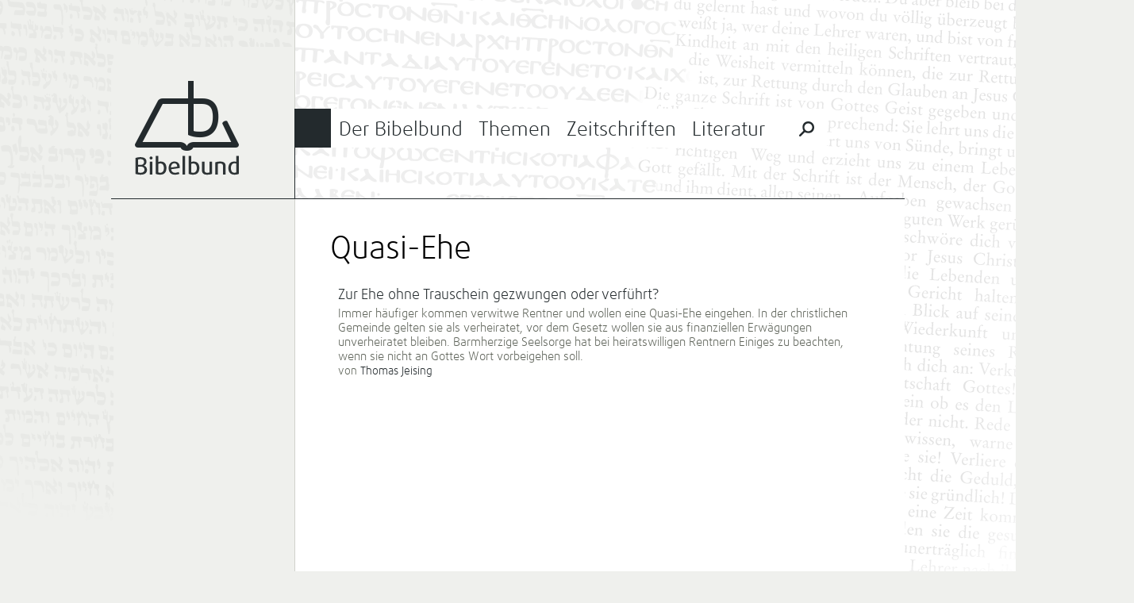

--- FILE ---
content_type: text/css
request_url: https://bibelbund.de/wp-content/themes/bibelbund/print.css?ver=6.9
body_size: 601
content:
body {
  background-color: transparent;
}

#site-navigation,
#secondary,
#footer,
.page-text-left,
.page-text-right,
.page-background-right {
  display: none;
}

#header .site-branding {
  background-color: transparent;
  margin: 30px auto 0;
  float: none;
}

#content {
  border: none;
}

.site-content {
  margin-left: 0;
}

.entry-meta ul.entry-meta-authors {
  border: 1px solid #232a2d;
}

.entry-meta ul.entry-meta-authors li {
  background-color: transparent;
}

h1, h2, h3, h4, h5, h6 {
  page-break-after: avoid;
  page-break-inside: avoid;
}

img {
  page-break-inside: avoid;
  page-break-after: avoid;
}

blockquote, table, pre {
  page-break-inside: avoid;
}

ul, ol, dl {
  page-break-before: avoid;
}
